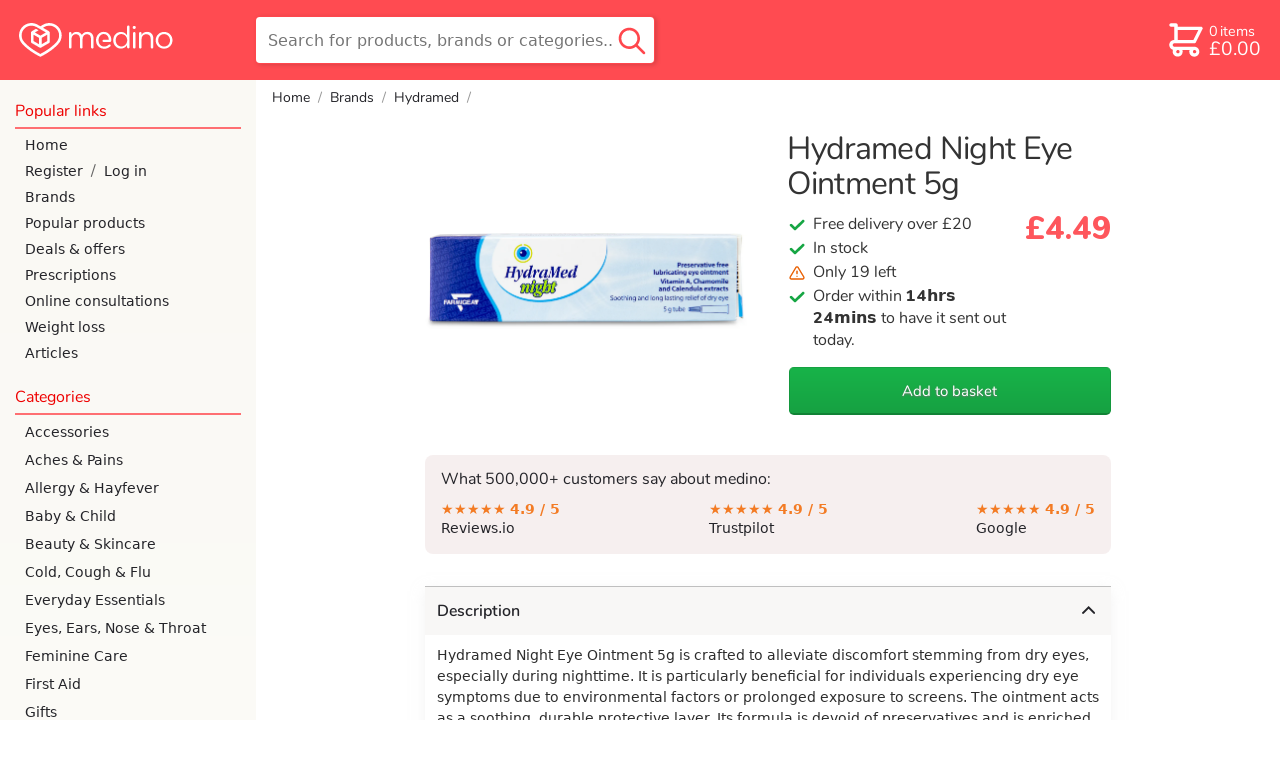

--- FILE ---
content_type: image/svg+xml
request_url: https://cdn.medino.com/img/d21a46a4ee70/reviews-logo-white.svg
body_size: 673
content:
<?xml version="1.0" encoding="utf-8"?>
<svg xmlns="http://www.w3.org/2000/svg" viewBox="0 0 209.8 35">
    <path fill="#FFF"
          d="M17.7 2C9 2 2 9.1 2 17.8a15.7 15.7 0 1 0 31.5 0c0-8.7-7-15.8-15.8-15.8zm7.5 26.9l-7.4-5.7-7.4 5.7 2.9-9.3L6 13.9h8.9L17.7 5l3 8.9h8.9l-7.3 5.7 2.9 9.3z"/>
    <path fill="#FFF"
          d="M40.7 6.5c0-.8.7-1.5 1.4-1.5h9.5c3.1 0 5.6.9 7.2 2.5 1.2 1.2 2 3 2 5v.1c0 4.2-2.8 6.6-6.8 7.4l6.3 8.1c.3.3.5.7.5 1.1 0 .8-.7 1.4-1.5 1.4-.6 0-1-.3-1.3-.8l-7.2-9.3h-7.3v8.6c0 .8-.7 1.5-1.5 1.5s-1.4-.7-1.4-1.5V6.5zM51.4 18c3.8 0 6.5-2 6.5-5.2v-.1c0-3.1-2.4-5-6.5-5h-7.8V18h7.8zM66.6 29V6.5c0-.8.6-1.5 1.4-1.5h15.8c.7 0 1.3.6 1.3 1.3 0 .7-.6 1.3-1.3 1.3H69.4v8.7h12.7c.7 0 1.3.6 1.3 1.3 0 .7-.6 1.3-1.3 1.3H69.4v8.9H84c.7 0 1.3.6 1.3 1.3 0 .7-.6 1.3-1.3 1.3H68c-.8 0-1.4-.6-1.4-1.4zM98.7 29.5L88.9 6.9l-.1-.7c0-.7.7-1.4 1.5-1.4.7 0 1.2.5 1.5 1.1l8.8 21.1 8.8-21.1c.3-.5.8-1 1.4-1 .8 0 1.4.7 1.4 1.4l-.1.6-9.8 22.7c-.3.7-.8 1.2-1.7 1.2h-.1c-1-.1-1.5-.5-1.8-1.3zM117.4 6.3c0-.8.7-1.5 1.4-1.5.8 0 1.5.7 1.5 1.5v22.9c0 .8-.7 1.5-1.5 1.5s-1.4-.7-1.4-1.5V6.3zM127.4 29V6.5c0-.8.7-1.5 1.4-1.5h15.8c.7 0 1.3.6 1.3 1.3 0 .7-.6 1.3-1.3 1.3h-14.3v8.7H143c.7 0 1.3.6 1.3 1.3 0 .7-.6 1.3-1.3 1.3h-12.7v8.9h14.5c.7 0 1.3.6 1.3 1.3 0 .7-.6 1.3-1.3 1.3h-16c-.8 0-1.4-.6-1.4-1.4zM149.8 7l-.1-.7c0-.8.7-1.5 1.5-1.5.7 0 1.3.5 1.5 1.2l7 20.2L166.3 6c.2-.7.7-1.1 1.4-1.1h.2c.7 0 1.2.5 1.4 1.1l6.6 20.3L183 6c.2-.7.7-1.1 1.4-1.1.8 0 1.5.7 1.5 1.4l-.2.7-8.1 22.6c-.3.7-.8 1.2-1.5 1.2h-.2c-.7 0-1.2-.5-1.5-1.2L167.7 10l-6.6 19.5c-.3.7-.8 1.2-1.5 1.2h-.2c-.7 0-1.2-.5-1.5-1.2L149.8 7zM189.4 27.4c-.3-.2-.5-.6-.5-1.1 0-.8.6-1.4 1.4-1.4.4 0 .7.1.9.3 2.4 2 4.8 3 8 3 3.4 0 5.7-1.8 5.7-4.3v-.1c0-2.4-1.3-3.7-6.6-4.8-5.8-1.3-8.5-3.2-8.5-7.3v-.1c0-4 3.5-6.9 8.4-6.9 3.3 0 5.8.8 8.1 2.5.3.2.6.6.6 1.2 0 .8-.6 1.4-1.4 1.4-.3 0-.6-.1-.8-.3a10.3 10.3 0 0 0-6.6-2.2c-3.3 0-5.4 1.8-5.4 4.1v.1c0 2.4 1.3 3.7 6.9 4.9 5.7 1.2 8.3 3.3 8.3 7.2v.1c0 4.4-3.6 7.2-8.7 7.2-3.9-.1-7-1.2-9.8-3.5z"/>
</svg>
